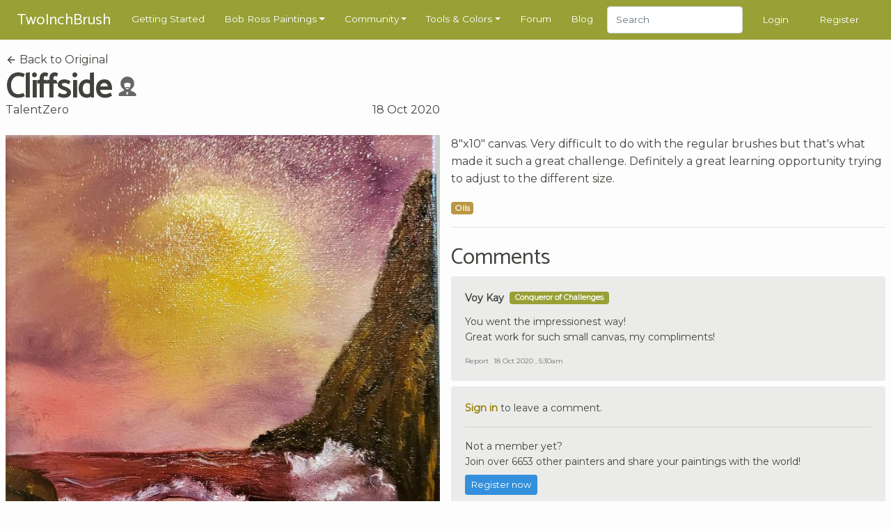

--- FILE ---
content_type: text/html; charset=UTF-8
request_url: https://www.twoinchbrush.com/fanpaintings/5727
body_size: 6247
content:
<!DOCTYPE html>
<html lang="en">

<head>
    <meta charset="utf-8">
    <meta http-equiv="X-UA-Compatible" content="IE=edge">
    <meta name="viewport" content="width=device-width, initial-scale=1, user-scalable=no">

    <!-- CSRF Token -->
    <meta name="csrf-token" content="k1hXhAgoAr8ootZtKhVJGa7IkxCY6BhqezaxOUTl">

    <title>Cliffside 
</title>
    <meta name="description" content="">

    <!-- Styles -->
    <link href="/css/app.css?id=2ec7d443d71fe48edee8" rel="stylesheet">

    <!-- Scripts -->
    <script>
        window.Laravel = {"csrfToken":"k1hXhAgoAr8ootZtKhVJGa7IkxCY6BhqezaxOUTl"}    </script>
            <script type="text/javascript" async="async" data-noptimize="1" data-cfasync="false"
                src="//scripts.mediavine.com/tags/two-inch-brush.js"></script>
    
    <meta http-equiv="Content-Security-Policy" content="block-all-mixed-content"/>

    <script async src="https://www.googletagmanager.com/gtag/js?id=G-3G31RKFSMB"></script>
    <script>
        window.dataLayer = window.dataLayer || [];
        function gtag(){dataLayer.push(arguments);}
        gtag('js', new Date());

        gtag('config', 'G-3G31RKFSMB');
    </script>

    <link rel="apple-touch-icon" sizes="57x57" href="/favicon/apple-icon-57x57.png">
    <link rel="apple-touch-icon" sizes="60x60" href="/favicon/apple-icon-60x60.png">
    <link rel="apple-touch-icon" sizes="72x72" href="/favicon/apple-icon-72x72.png">
    <link rel="apple-touch-icon" sizes="76x76" href="/favicon/apple-icon-76x76.png">
    <link rel="apple-touch-icon" sizes="114x114" href="/favicon/apple-icon-114x114.png">
    <link rel="apple-touch-icon" sizes="120x120" href="/favicon/apple-icon-120x120.png">
    <link rel="apple-touch-icon" sizes="144x144" href="/favicon/apple-icon-144x144.png">
    <link rel="apple-touch-icon" sizes="152x152" href="/favicon/apple-icon-152x152.png">
    <link rel="apple-touch-icon" sizes="180x180" href="/favicon/apple-icon-180x180.png">
    <link rel="icon" type="image/png" sizes="192x192" href="/favicon/android-icon-192x192.png">
    <link rel="icon" type="image/png" sizes="32x32" href="/favicon/favicon-32x32.png">
    <link rel="icon" type="image/png" sizes="96x96" href="/favicon/favicon-96x96.png">
    <link rel="icon" type="image/png" sizes="16x16" href="/favicon/favicon-16x16.png">
    <link rel="manifest" href="/favicon/manifest.json">
    <meta name="msapplication-TileColor" content="#ffffff">
    <meta name="msapplication-TileImage" content="/favicon/ms-icon-144x144.png">
    <meta name="theme-color" content="#ffffff">
        <meta property="og:title" content="Cliffside "/>
    <meta property="og:type" content="website"/>
    <meta property="og:url" content="https://www.twoinchbrush.com/fanpaintings/5727"/>
    <meta property="og:image" content="https://www.twoinchbrush.com/images/fanpaintings/fanpainting5727.jpg"/>

    <style>
        @media  all and (-ms-high-contrast: none), (-ms-high-contrast: active) {
            .upgrade-browser {
                display: block;
            }
        }

        <!--
        [if IE

        ]
        >
        .upgrade-browser {
            display: block;
        }

        <
        !
        [endif]

        -->
    </style>

    
</head>

<body>
<div id="app">
    <nav class="navbar  navbar-expand-xl navbar-dark">
    <div class="container">
        <a href="/"><span class="navbar-brand">TwoInchBrush</span></a>
        <div class="d-flex align-items-center">
                        <button class="navbar-toggler" type="button" data-toggle="modal" data-target="#navmobile"
                    aria-controls="navbar" aria-expanded="false" aria-label="Toggle navigation">
                <span class="navbar-toggler-icon" onclick="$('#navmobile').modal();"></span>
            </button>
        </div>

        <div class="collapse navbar-collapse" id="navbar">
            <ul class="navbar-nav mr-auto">
                <li class="nav-item">
                    <a class="nav-link" href="/getting-started">Getting Started</a>
                </li>

                <li class="nav-item dropdown">
                    <a class="nav-link dropdown-toggle" href="/all-paintings" id="dropdown05" data-toggle="dropdown"
                       aria-haspopup="true" aria-expanded="false">Bob Ross Paintings</a>
                    <div class="dropdown-menu" aria-labelledby="dropdown05">
                        <div class="dropdown-arrow"></div>
                        <a class="dropdown-item" href="/all-paintings">Bob Ross Paintings</a>
                        <hr>
                        <a class="dropdown-item" href="/colorsearch">Search by Color</a>
                        <hr>
                        <a class="dropdown-item" href="/contentsearch">Search by Content</a>
                    </div>
                </li>

                <li class="nav-item dropdown">
                    <a class="nav-link dropdown-toggle" href="/all-paintings" id="dropdown05" data-toggle="dropdown"
                       aria-haspopup="true" aria-expanded="false">Community</a>
                    <div class="dropdown-menu" aria-labelledby="dropdown05">
                        <div class="dropdown-arrow"></div>
                        <a class="dropdown-item" href="/fanmade">Paintings</a>
                        <hr>
                        <a class="dropdown-item" href="/articles">Articles</a>
                        <hr>
                        <a class="dropdown-item" href="/challenges">Challenges</a>
                        <hr>
                        <a class="dropdown-item" href="/events">Events</a>
                    </div>
                </li>

                <li class="nav-item dropdown">
                    <a class="nav-link dropdown-toggle" href="/tools" id="dropdown05" data-toggle="dropdown"
                       aria-haspopup="true" aria-expanded="false">Tools & Colors</a>
                    <div class="dropdown-menu" aria-labelledby="dropdown05">
                        <div class="dropdown-arrow"></div>
                        <a class="dropdown-item" href="/tools">Tools & Colors</a>
                        <hr>
                        <a class="dropdown-item" href="/tools/deals">Dealfinder</a>
                    </div>
                </li>

                <li class="nav-item">
                    <a class="nav-link" href="/forum">Forum</a>
                </li>

                <li class="nav-item">
                    <a class="nav-link" href="/blog">Blog</a>
                </li>

                <li class="nav-item">
                    <form class="form-inline my-2 my-md-0" method="POST" action="/search">
                        <input type="hidden" name="_token" value="k1hXhAgoAr8ootZtKhVJGa7IkxCY6BhqezaxOUTl">                        <input class="form-control" type="text" name="search" placeholder="Search"
                               style="height: 2.4rem">
                    </form>
                </li>
            </ul>
                            <span class="nav-item"><a class="nav-link" href="/login">Login</a></span>
                <span class="nav-item"><a class="nav-link" href="/register">Register</a></span>
                    </div>
    </div>

    <div id="navmobile" class="modal fade" tabindex="-1" role="dialog">
        <div class="modal-dialog" role="document">
            <div class="modal-content">
                <div class="modal-header">
                    <h5 class="modal-title"></h5>
                    <button type="button" class="close" data-dismiss="modal" aria-label="Close">
                        <span aria-hidden="true">&times;</span>
                    </button>
                </div>
                <div class="modal-body">
                    <ul class="nav-mobile">
                        <li class="mb-3">
                            <form class="form-inline my-2 my-md-0" method="POST" action="/search">
                                <input type="hidden" name="_token" value="k1hXhAgoAr8ootZtKhVJGa7IkxCY6BhqezaxOUTl">                                <input class="form-control w-100" type="text" name="search" placeholder="Search">
                            </form>
                        </li>
                        <hr class="nav-mobile-divider">

                        <li><a class="nav-mobile-link" href="/getting-started">
                                <ion-icon name="star-outline"></ion-icon>
                                Getting Started</a></li>
                        <hr class="nav-mobile-divider">

                        <li><a class="nav-mobile-link" href="/all-paintings">
                                <ion-icon name="images"></ion-icon>
                                Bob Ross Paintings</a></li>
                        <li><a class="nav-mobile-link" href="/colorsearch">
                                <ion-icon name="color-palette"></ion-icon>
                                Search by Color</a></li>
                        <li><a class="nav-mobile-link" href="/contentsearch">
                                <ion-icon name="heart"></ion-icon>
                                Search by Content</a></li>
                        <hr class="nav-mobile-divider">

                        <li><a class="nav-mobile-link" href="/fanmade">
                                <ion-icon name="contacts"></ion-icon>
                                Community Paintings</a></li>
                        <li><a class="nav-mobile-link" href="/articles">
                                <ion-icon name="create"></ion-icon>
                                Articles</a></li>
                        <li><a class="nav-mobile-link" href="/challenges">
                                <ion-icon name="paper-plane"></ion-icon>
                                Challenges</a></li>
                        <li><a class="nav-mobile-link" href="/events">
                                <ion-icon name="planet"></ion-icon>
                                Events</a></li>
                        <hr class="nav-mobile-divider">

                        <li><a class="nav-mobile-link" href="/tools">
                                <ion-icon name="brush"></ion-icon>
                                Tools & Colors</a></li>
                        <li><a class="nav-mobile-link" href="/tools/deals">
                                <ion-icon name="pricetag"></ion-icon>
                                Dealfinder</a></li>
                        <li><a class="nav-mobile-link" href="/blog">
                                <ion-icon name="book"></ion-icon>
                                Blog</a></li>
                        <li><a class="nav-mobile-link" href="/forum">
                                <ion-icon name="chatboxes"></ion-icon>
                                Forum</a></li>
                        <hr class="nav-mobile-divider">
                                                    <li><a class="nav-mobile-link" href="/login">
                                    <ion-icon name="log-in"></ion-icon>
                                    Login</a></li>
                            <li><a class="nav-mobile-link" href="/register">
                                    <ion-icon name="happy"></ion-icon>
                                    Register</a></li>
                                            </ul>
                </div>
            </div>
        </div>
    </div>
</nav>
    <div class="container py-2">
        <div class="upgrade-browser alert alert-permanent alert-danger">
            <p>Some parts of this website will not work with Internet Explorer.</p>
            <p>Please use a different browser such as <a href="https://www.google.com/chrome/">Chrome</a> or <a
                    href="https://www.mozilla.org/firefox/new/">Firefox</a>.</p>
        </div>
    </div>
            <section>
        <div class="container">
            <div class="row">
                <div class="col-12 col-md-6">
                    <a class="text-body-color" href="/painting/cliffside">
                        <ion-icon name="arrow-back"></ion-icon>
                        Back to Original</a>
                    <div class="d-flex align-items-center">
                        <h1 class="d-inline-block my-0 mr-2">Cliffside </h1>
                        <div class="mb-1" title="Recreation of a Bob Ross painting">
                            <svg width="1.75rem" height="1.75rem"
                                 viewBox="0 0 64 64"
                                 fill="#666666"
                            >
                                <path
                                    d="M 32.004081,-0.03320315 A 22.614843,22.614843 0 0 0 9.3892385,22.58164 22.614843,22.614843 0 0 0 19.800796,41.592242 12.369593,11.993331 0 0 0 21.45326,45.913589 C 14.252728,48.457507 7.1201592,52.202438 5.0263198,54.587463 3.211111,56.59419 3.1260431,59.912143 3.1826282,64.082371 l 28.2103538,0.09146 29.432552,-0.09146 c 0.05904,-4.170228 -0.658597,-7.887266 -2.552483,-9.893994 -2.116725,-2.310931 -8.735249,-5.612694 -15.861569,-8.056538 A 12.369593,11.993331 0 0 0 44.192817,41.627577 22.614843,22.614843 0 0 0 54.618924,22.58164 22.614843,22.614843 0 0 0 32.004081,-0.03320315 Z M 32.35536,20.216227 c 4.610051,0.07166 9.142231,1.260366 9.939722,3.523177 0.415407,2.043571 -0.166878,7.875278 -2.463105,12.365413 C 34.059961,33.140239 29.043842,33.953126 24.305058,36.154697 21.829104,31.641435 21.052704,25.70421 21.952117,23.398512 23.05832,21.191251 27.745308,20.14455 32.35536,20.216222 Z m -0.164208,17.34151 c 1.997353,-0.02175 3.970676,0.379063 5.915611,1.2222 -1.513899,1.803805 -3.482187,3.015095 -5.998753,3.011848 -2.396951,0.01992 -4.364026,-1.176217 -5.936397,-2.953648 2.03106,-0.8218 4.036978,-1.258803 6.019539,-1.2804 z m -5.04261,13.142799 a 12.369593,11.993331 0 0 0 4.855539,0.966535 12.369593,11.993331 0 0 0 3.70817,-0.567449 l -4.248597,10.725422 z"
                                />
                            </svg>
                        </div>
                    </div>


                    <div class="heading-details-bottom">
                                                    <a href="/user/TalentZero"
                               class="text-body-color">TalentZero</a>
                                                <span class="float-right" title="2020-10-18 00:11:14">18 Oct 2020</span>
                    </div>
                </div>
            </div>
            <div class="row mt-4">
                <painting-images
                    :images="[
                        {src: '/images/fanpaintings/fanpainting5727.jpg'},
                                            ]"
                    :thumbs="[
                        '/images/fanpaintings/fanpainting5727.jpg',
                                            ]"
                    authenticated=""
                >
                </painting-images>
                <div class="col-12 col-md-6 mb-4">
                    <p>8&quot;x10&quot; canvas.  Very difficult to do with the regular brushes but that&#039;s what made it such a great challenge.  Definitely a great learning opportunity trying to adjust to the different size.</p>

                    <div class="mb-3">
                                                    <span
                                class="badge badge-medium badge-medium-oils">Oils</span>
                                            </div>

                    
                    
                    
                    <hr>

                    <div class="mt-4">
                        <h3>Comments</h3>
                                                    <div id="comment13056" class="comment mb-2">
    <div class="card-body">
        <div class="card-title d-flex align-items-center">
                            <a href="/user/Voy Kay">
                                        Voy Kay
                </a>
            
                            <span class="ml-2 badge badge-secondary tagline">Conqueror of Challenges</span>
                    </div>

        <p class="card-text">You went the impressionest way!<br />
Great work for such small canvas, my compliments!</p>

        <div class="comment-footer">

            
                            <button class="btn-a" data-toggle="modal" data-target="#reportmodal13056">Report</button>
                        <span
                class="ml-1">18 Oct 2020 , 5:30am</span>

        </div>
    </div>

            <div id="reportmodal13056" class="modal text-left" tabindex="-1" role="dialog">
            <div class="modal-dialog" role="document">
                <div class="modal-content">
                    <form action="/comments/13056/report" method="POST">
                        <input type="hidden" name="_token" value="k1hXhAgoAr8ootZtKhVJGa7IkxCY6BhqezaxOUTl">                        <div class="modal-header">
                            <h5 class="modal-title">Report Comment?</h5>
                            <button type="button" class="close" data-dismiss="modal" aria-label="Close">
                                <span aria-hidden="true">&times;</span>
                            </button>
                        </div>
                        <div class="modal-body">
                            <p>Are you sure you want to report this comment?</p>
                        </div>
                        <div class="modal-footer">
                            <button type="submit" class="btn btn-primary">Yes, report it!</button>
                            <button type="button" class="btn btn-secondary" data-dismiss="modal">Cancel</button>
                        </div>
                    </form>
                </div>
            </div>
        </div>
    </div>
                                            </div>

                                            <div class="comment">
                            <div class="card-body">
                                <p><a href="/login"><b>Sign in</b></a> to leave a comment.</p>
                                <hr>
                                <p class="mb-2">
                                    Not a member yet? <br>
                                    Join over 6653 other painters and share your
                                    paintings with the world!</p>
                                <a href="/register" class="btn btn-primary btn-sm">Register now</a>
                            </div>
                        </div>
                                    </div>
            </div>
        </div>
    </section>
    <section>
        <div class="container">
                            <div class="row">
                    <div class="col-12">
                        <h2>More by TalentZero</h2>
                    </div>
                </div>
                <div class="row">
                                            <div class="col-6 col-md-4 col-lg-3 mb-4">
                            <div class="painting-holder painting-card">
    <a href="/fanpaintings/2055">
        <div data-img="/images/fanpaintings/fanpainting2055.jpg" class="progressive replace">
            <img src="/images/fanpaintings/previews/preview2055.jpg" class="preview img-fluid" alt="image"/>
        </div>
        <div class="painting-card__info">
            <div class="painting-card__meta">
                <span>
                                             TalentZero
                    
                </span>
            </div>
                            <div class="painting-card__title">
                    <div class="d-flex align-items-center justify-content-between">
                   <span>
                Golden Sunset
                   </span>

                        <div title="Recreation of a Bob Ross painting">
                            <svg width="1rem" height="1rem"
                                 viewBox="0 0 64 64"
                                 fill="#666666"
                            >
                                <path
                                    d="M 32.004081,-0.03320315 A 22.614843,22.614843 0 0 0 9.3892385,22.58164 22.614843,22.614843 0 0 0 19.800796,41.592242 12.369593,11.993331 0 0 0 21.45326,45.913589 C 14.252728,48.457507 7.1201592,52.202438 5.0263198,54.587463 3.211111,56.59419 3.1260431,59.912143 3.1826282,64.082371 l 28.2103538,0.09146 29.432552,-0.09146 c 0.05904,-4.170228 -0.658597,-7.887266 -2.552483,-9.893994 -2.116725,-2.310931 -8.735249,-5.612694 -15.861569,-8.056538 A 12.369593,11.993331 0 0 0 44.192817,41.627577 22.614843,22.614843 0 0 0 54.618924,22.58164 22.614843,22.614843 0 0 0 32.004081,-0.03320315 Z M 32.35536,20.216227 c 4.610051,0.07166 9.142231,1.260366 9.939722,3.523177 0.415407,2.043571 -0.166878,7.875278 -2.463105,12.365413 C 34.059961,33.140239 29.043842,33.953126 24.305058,36.154697 21.829104,31.641435 21.052704,25.70421 21.952117,23.398512 23.05832,21.191251 27.745308,20.14455 32.35536,20.216222 Z m -0.164208,17.34151 c 1.997353,-0.02175 3.970676,0.379063 5.915611,1.2222 -1.513899,1.803805 -3.482187,3.015095 -5.998753,3.011848 -2.396951,0.01992 -4.364026,-1.176217 -5.936397,-2.953648 2.03106,-0.8218 4.036978,-1.258803 6.019539,-1.2804 z m -5.04261,13.142799 a 12.369593,11.993331 0 0 0 4.855539,0.966535 12.369593,11.993331 0 0 0 3.70817,-0.567449 l -4.248597,10.725422 z"
                                />
                            </svg>
                        </div>
                    </div>
                </div>
                    </div>
    </a>
</div>
                        </div>
                                            <div class="col-6 col-md-4 col-lg-3 mb-4">
                            <div class="painting-holder painting-card">
    <a href="/fanpaintings/9868">
        <div data-img="/images/fanpaintings/fanpainting9868.jpg" class="progressive replace">
            <img src="/images/fanpaintings/previews/preview9868.jpg" class="preview img-fluid" alt="image"/>
        </div>
        <div class="painting-card__info">
            <div class="painting-card__meta">
                <span>
                                             TalentZero
                    
                </span>
            </div>
                            <div class="painting-card__title">
                    <div class="d-flex align-items-center justify-content-between">
                   <span>
                Silent Forest
                   </span>

                        <div title="Recreation of a Bob Ross painting">
                            <svg width="1rem" height="1rem"
                                 viewBox="0 0 64 64"
                                 fill="#666666"
                            >
                                <path
                                    d="M 32.004081,-0.03320315 A 22.614843,22.614843 0 0 0 9.3892385,22.58164 22.614843,22.614843 0 0 0 19.800796,41.592242 12.369593,11.993331 0 0 0 21.45326,45.913589 C 14.252728,48.457507 7.1201592,52.202438 5.0263198,54.587463 3.211111,56.59419 3.1260431,59.912143 3.1826282,64.082371 l 28.2103538,0.09146 29.432552,-0.09146 c 0.05904,-4.170228 -0.658597,-7.887266 -2.552483,-9.893994 -2.116725,-2.310931 -8.735249,-5.612694 -15.861569,-8.056538 A 12.369593,11.993331 0 0 0 44.192817,41.627577 22.614843,22.614843 0 0 0 54.618924,22.58164 22.614843,22.614843 0 0 0 32.004081,-0.03320315 Z M 32.35536,20.216227 c 4.610051,0.07166 9.142231,1.260366 9.939722,3.523177 0.415407,2.043571 -0.166878,7.875278 -2.463105,12.365413 C 34.059961,33.140239 29.043842,33.953126 24.305058,36.154697 21.829104,31.641435 21.052704,25.70421 21.952117,23.398512 23.05832,21.191251 27.745308,20.14455 32.35536,20.216222 Z m -0.164208,17.34151 c 1.997353,-0.02175 3.970676,0.379063 5.915611,1.2222 -1.513899,1.803805 -3.482187,3.015095 -5.998753,3.011848 -2.396951,0.01992 -4.364026,-1.176217 -5.936397,-2.953648 2.03106,-0.8218 4.036978,-1.258803 6.019539,-1.2804 z m -5.04261,13.142799 a 12.369593,11.993331 0 0 0 4.855539,0.966535 12.369593,11.993331 0 0 0 3.70817,-0.567449 l -4.248597,10.725422 z"
                                />
                            </svg>
                        </div>
                    </div>
                </div>
                    </div>
    </a>
</div>
                        </div>
                                            <div class="col-6 col-md-4 col-lg-3 mb-4">
                            <div class="painting-holder painting-card">
    <a href="/fanpaintings/1490">
        <div data-img="/images/fanpaintings/fanpainting1490.jpg" class="progressive replace">
            <img src="/images/fanpaintings/previews/preview1490.jpg" class="preview img-fluid" alt="image"/>
        </div>
        <div class="painting-card__info">
            <div class="painting-card__meta">
                <span>
                                             TalentZero
                    
                </span>
            </div>
                            <div class="painting-card__title">
                    <div class="d-flex align-items-center justify-content-between">
                   <span>
                Blaze of Color
                   </span>

                        <div title="Recreation of a Bob Ross painting">
                            <svg width="1rem" height="1rem"
                                 viewBox="0 0 64 64"
                                 fill="#666666"
                            >
                                <path
                                    d="M 32.004081,-0.03320315 A 22.614843,22.614843 0 0 0 9.3892385,22.58164 22.614843,22.614843 0 0 0 19.800796,41.592242 12.369593,11.993331 0 0 0 21.45326,45.913589 C 14.252728,48.457507 7.1201592,52.202438 5.0263198,54.587463 3.211111,56.59419 3.1260431,59.912143 3.1826282,64.082371 l 28.2103538,0.09146 29.432552,-0.09146 c 0.05904,-4.170228 -0.658597,-7.887266 -2.552483,-9.893994 -2.116725,-2.310931 -8.735249,-5.612694 -15.861569,-8.056538 A 12.369593,11.993331 0 0 0 44.192817,41.627577 22.614843,22.614843 0 0 0 54.618924,22.58164 22.614843,22.614843 0 0 0 32.004081,-0.03320315 Z M 32.35536,20.216227 c 4.610051,0.07166 9.142231,1.260366 9.939722,3.523177 0.415407,2.043571 -0.166878,7.875278 -2.463105,12.365413 C 34.059961,33.140239 29.043842,33.953126 24.305058,36.154697 21.829104,31.641435 21.052704,25.70421 21.952117,23.398512 23.05832,21.191251 27.745308,20.14455 32.35536,20.216222 Z m -0.164208,17.34151 c 1.997353,-0.02175 3.970676,0.379063 5.915611,1.2222 -1.513899,1.803805 -3.482187,3.015095 -5.998753,3.011848 -2.396951,0.01992 -4.364026,-1.176217 -5.936397,-2.953648 2.03106,-0.8218 4.036978,-1.258803 6.019539,-1.2804 z m -5.04261,13.142799 a 12.369593,11.993331 0 0 0 4.855539,0.966535 12.369593,11.993331 0 0 0 3.70817,-0.567449 l -4.248597,10.725422 z"
                                />
                            </svg>
                        </div>
                    </div>
                </div>
                    </div>
    </a>
</div>
                        </div>
                                            <div class="col-6 col-md-4 col-lg-3 mb-4">
                            <div class="painting-holder painting-card">
    <a href="/fanpaintings/1405">
        <div data-img="/images/fanpaintings/fanpainting1405.jpg" class="progressive replace">
            <img src="/images/fanpaintings/previews/preview1405.jpg" class="preview img-fluid" alt="image"/>
        </div>
        <div class="painting-card__info">
            <div class="painting-card__meta">
                <span>
                                             TalentZero
                    
                </span>
            </div>
                            <div class="painting-card__title">
                    <div class="d-flex align-items-center justify-content-between">
                   <span>
                Secluded Lake
                   </span>

                        <div title="Recreation of a Bob Ross painting">
                            <svg width="1rem" height="1rem"
                                 viewBox="0 0 64 64"
                                 fill="#666666"
                            >
                                <path
                                    d="M 32.004081,-0.03320315 A 22.614843,22.614843 0 0 0 9.3892385,22.58164 22.614843,22.614843 0 0 0 19.800796,41.592242 12.369593,11.993331 0 0 0 21.45326,45.913589 C 14.252728,48.457507 7.1201592,52.202438 5.0263198,54.587463 3.211111,56.59419 3.1260431,59.912143 3.1826282,64.082371 l 28.2103538,0.09146 29.432552,-0.09146 c 0.05904,-4.170228 -0.658597,-7.887266 -2.552483,-9.893994 -2.116725,-2.310931 -8.735249,-5.612694 -15.861569,-8.056538 A 12.369593,11.993331 0 0 0 44.192817,41.627577 22.614843,22.614843 0 0 0 54.618924,22.58164 22.614843,22.614843 0 0 0 32.004081,-0.03320315 Z M 32.35536,20.216227 c 4.610051,0.07166 9.142231,1.260366 9.939722,3.523177 0.415407,2.043571 -0.166878,7.875278 -2.463105,12.365413 C 34.059961,33.140239 29.043842,33.953126 24.305058,36.154697 21.829104,31.641435 21.052704,25.70421 21.952117,23.398512 23.05832,21.191251 27.745308,20.14455 32.35536,20.216222 Z m -0.164208,17.34151 c 1.997353,-0.02175 3.970676,0.379063 5.915611,1.2222 -1.513899,1.803805 -3.482187,3.015095 -5.998753,3.011848 -2.396951,0.01992 -4.364026,-1.176217 -5.936397,-2.953648 2.03106,-0.8218 4.036978,-1.258803 6.019539,-1.2804 z m -5.04261,13.142799 a 12.369593,11.993331 0 0 0 4.855539,0.966535 12.369593,11.993331 0 0 0 3.70817,-0.567449 l -4.248597,10.725422 z"
                                />
                            </svg>
                        </div>
                    </div>
                </div>
                    </div>
    </a>
</div>
                        </div>
                                    </div>
            
            <div class="row mt-4">
                <div class="col-12">
                    <h2>More Versions of Cliffside </h2>
                </div>
            </div>
            <div class="row">
                                    <div class="col-6 col-md-4 col-lg-3 mb-4">
                        <div class="painting-holder painting-card">
    <a href="/fanpaintings/11299">
        <div data-img="/images/fanpaintings/fanpainting11299.jpg" class="progressive replace">
            <img src="/images/fanpaintings/previews/preview11299.jpg" class="preview img-fluid" alt="image"/>
        </div>
        <div class="painting-card__info">
            <div class="painting-card__meta">
                <span>
                                             Cronenberg89
                    
                </span>
            </div>
                            <div class="painting-card__title">
                    <div class="d-flex align-items-center justify-content-between">
                   <span>
                Cliffside 
                   </span>

                        <div title="Recreation of a Bob Ross painting">
                            <svg width="1rem" height="1rem"
                                 viewBox="0 0 64 64"
                                 fill="#666666"
                            >
                                <path
                                    d="M 32.004081,-0.03320315 A 22.614843,22.614843 0 0 0 9.3892385,22.58164 22.614843,22.614843 0 0 0 19.800796,41.592242 12.369593,11.993331 0 0 0 21.45326,45.913589 C 14.252728,48.457507 7.1201592,52.202438 5.0263198,54.587463 3.211111,56.59419 3.1260431,59.912143 3.1826282,64.082371 l 28.2103538,0.09146 29.432552,-0.09146 c 0.05904,-4.170228 -0.658597,-7.887266 -2.552483,-9.893994 -2.116725,-2.310931 -8.735249,-5.612694 -15.861569,-8.056538 A 12.369593,11.993331 0 0 0 44.192817,41.627577 22.614843,22.614843 0 0 0 54.618924,22.58164 22.614843,22.614843 0 0 0 32.004081,-0.03320315 Z M 32.35536,20.216227 c 4.610051,0.07166 9.142231,1.260366 9.939722,3.523177 0.415407,2.043571 -0.166878,7.875278 -2.463105,12.365413 C 34.059961,33.140239 29.043842,33.953126 24.305058,36.154697 21.829104,31.641435 21.052704,25.70421 21.952117,23.398512 23.05832,21.191251 27.745308,20.14455 32.35536,20.216222 Z m -0.164208,17.34151 c 1.997353,-0.02175 3.970676,0.379063 5.915611,1.2222 -1.513899,1.803805 -3.482187,3.015095 -5.998753,3.011848 -2.396951,0.01992 -4.364026,-1.176217 -5.936397,-2.953648 2.03106,-0.8218 4.036978,-1.258803 6.019539,-1.2804 z m -5.04261,13.142799 a 12.369593,11.993331 0 0 0 4.855539,0.966535 12.369593,11.993331 0 0 0 3.70817,-0.567449 l -4.248597,10.725422 z"
                                />
                            </svg>
                        </div>
                    </div>
                </div>
                    </div>
    </a>
</div>
                    </div>
                                    <div class="col-6 col-md-4 col-lg-3 mb-4">
                        <div class="painting-holder painting-card">
    <a href="/fanpaintings/3238">
        <div data-img="/images/fanpaintings/fanpainting3238.jpg" class="progressive replace">
            <img src="/images/fanpaintings/previews/preview3238.jpg" class="preview img-fluid" alt="image"/>
        </div>
        <div class="painting-card__info">
            <div class="painting-card__meta">
                <span>
                                             Klara397
                    
                </span>
            </div>
                            <div class="painting-card__title">
                    <div class="d-flex align-items-center justify-content-between">
                   <span>
                Cliffside 
                   </span>

                        <div title="Recreation of a Bob Ross painting">
                            <svg width="1rem" height="1rem"
                                 viewBox="0 0 64 64"
                                 fill="#666666"
                            >
                                <path
                                    d="M 32.004081,-0.03320315 A 22.614843,22.614843 0 0 0 9.3892385,22.58164 22.614843,22.614843 0 0 0 19.800796,41.592242 12.369593,11.993331 0 0 0 21.45326,45.913589 C 14.252728,48.457507 7.1201592,52.202438 5.0263198,54.587463 3.211111,56.59419 3.1260431,59.912143 3.1826282,64.082371 l 28.2103538,0.09146 29.432552,-0.09146 c 0.05904,-4.170228 -0.658597,-7.887266 -2.552483,-9.893994 -2.116725,-2.310931 -8.735249,-5.612694 -15.861569,-8.056538 A 12.369593,11.993331 0 0 0 44.192817,41.627577 22.614843,22.614843 0 0 0 54.618924,22.58164 22.614843,22.614843 0 0 0 32.004081,-0.03320315 Z M 32.35536,20.216227 c 4.610051,0.07166 9.142231,1.260366 9.939722,3.523177 0.415407,2.043571 -0.166878,7.875278 -2.463105,12.365413 C 34.059961,33.140239 29.043842,33.953126 24.305058,36.154697 21.829104,31.641435 21.052704,25.70421 21.952117,23.398512 23.05832,21.191251 27.745308,20.14455 32.35536,20.216222 Z m -0.164208,17.34151 c 1.997353,-0.02175 3.970676,0.379063 5.915611,1.2222 -1.513899,1.803805 -3.482187,3.015095 -5.998753,3.011848 -2.396951,0.01992 -4.364026,-1.176217 -5.936397,-2.953648 2.03106,-0.8218 4.036978,-1.258803 6.019539,-1.2804 z m -5.04261,13.142799 a 12.369593,11.993331 0 0 0 4.855539,0.966535 12.369593,11.993331 0 0 0 3.70817,-0.567449 l -4.248597,10.725422 z"
                                />
                            </svg>
                        </div>
                    </div>
                </div>
                    </div>
    </a>
</div>
                    </div>
                                    <div class="col-6 col-md-4 col-lg-3 mb-4">
                        <div class="painting-holder painting-card">
    <a href="/fanpaintings/2778">
        <div data-img="/images/fanpaintings/fanpainting2778.jpg" class="progressive replace">
            <img src="/images/fanpaintings/previews/preview2778.jpg" class="preview img-fluid" alt="image"/>
        </div>
        <div class="painting-card__info">
            <div class="painting-card__meta">
                <span>
                                             Froehlinchen
                    
                </span>
            </div>
                            <div class="painting-card__title">
                    <div class="d-flex align-items-center justify-content-between">
                   <span>
                Cliffside 
                   </span>

                        <div title="Recreation of a Bob Ross painting">
                            <svg width="1rem" height="1rem"
                                 viewBox="0 0 64 64"
                                 fill="#666666"
                            >
                                <path
                                    d="M 32.004081,-0.03320315 A 22.614843,22.614843 0 0 0 9.3892385,22.58164 22.614843,22.614843 0 0 0 19.800796,41.592242 12.369593,11.993331 0 0 0 21.45326,45.913589 C 14.252728,48.457507 7.1201592,52.202438 5.0263198,54.587463 3.211111,56.59419 3.1260431,59.912143 3.1826282,64.082371 l 28.2103538,0.09146 29.432552,-0.09146 c 0.05904,-4.170228 -0.658597,-7.887266 -2.552483,-9.893994 -2.116725,-2.310931 -8.735249,-5.612694 -15.861569,-8.056538 A 12.369593,11.993331 0 0 0 44.192817,41.627577 22.614843,22.614843 0 0 0 54.618924,22.58164 22.614843,22.614843 0 0 0 32.004081,-0.03320315 Z M 32.35536,20.216227 c 4.610051,0.07166 9.142231,1.260366 9.939722,3.523177 0.415407,2.043571 -0.166878,7.875278 -2.463105,12.365413 C 34.059961,33.140239 29.043842,33.953126 24.305058,36.154697 21.829104,31.641435 21.052704,25.70421 21.952117,23.398512 23.05832,21.191251 27.745308,20.14455 32.35536,20.216222 Z m -0.164208,17.34151 c 1.997353,-0.02175 3.970676,0.379063 5.915611,1.2222 -1.513899,1.803805 -3.482187,3.015095 -5.998753,3.011848 -2.396951,0.01992 -4.364026,-1.176217 -5.936397,-2.953648 2.03106,-0.8218 4.036978,-1.258803 6.019539,-1.2804 z m -5.04261,13.142799 a 12.369593,11.993331 0 0 0 4.855539,0.966535 12.369593,11.993331 0 0 0 3.70817,-0.567449 l -4.248597,10.725422 z"
                                />
                            </svg>
                        </div>
                    </div>
                </div>
                    </div>
    </a>
</div>
                    </div>
                                    <div class="col-6 col-md-4 col-lg-3 mb-4">
                        <div class="painting-holder painting-card">
    <a href="/fanpaintings/5503">
        <div data-img="/images/fanpaintings/fanpainting5503.jpg" class="progressive replace">
            <img src="/images/fanpaintings/previews/preview5503.jpg" class="preview img-fluid" alt="image"/>
        </div>
        <div class="painting-card__info">
            <div class="painting-card__meta">
                <span>
                                             rain11782
                    
                </span>
            </div>
                            <div class="painting-card__title">
                    <div class="d-flex align-items-center justify-content-between">
                   <span>
                Cliffside 
                   </span>

                        <div title="Recreation of a Bob Ross painting">
                            <svg width="1rem" height="1rem"
                                 viewBox="0 0 64 64"
                                 fill="#666666"
                            >
                                <path
                                    d="M 32.004081,-0.03320315 A 22.614843,22.614843 0 0 0 9.3892385,22.58164 22.614843,22.614843 0 0 0 19.800796,41.592242 12.369593,11.993331 0 0 0 21.45326,45.913589 C 14.252728,48.457507 7.1201592,52.202438 5.0263198,54.587463 3.211111,56.59419 3.1260431,59.912143 3.1826282,64.082371 l 28.2103538,0.09146 29.432552,-0.09146 c 0.05904,-4.170228 -0.658597,-7.887266 -2.552483,-9.893994 -2.116725,-2.310931 -8.735249,-5.612694 -15.861569,-8.056538 A 12.369593,11.993331 0 0 0 44.192817,41.627577 22.614843,22.614843 0 0 0 54.618924,22.58164 22.614843,22.614843 0 0 0 32.004081,-0.03320315 Z M 32.35536,20.216227 c 4.610051,0.07166 9.142231,1.260366 9.939722,3.523177 0.415407,2.043571 -0.166878,7.875278 -2.463105,12.365413 C 34.059961,33.140239 29.043842,33.953126 24.305058,36.154697 21.829104,31.641435 21.052704,25.70421 21.952117,23.398512 23.05832,21.191251 27.745308,20.14455 32.35536,20.216222 Z m -0.164208,17.34151 c 1.997353,-0.02175 3.970676,0.379063 5.915611,1.2222 -1.513899,1.803805 -3.482187,3.015095 -5.998753,3.011848 -2.396951,0.01992 -4.364026,-1.176217 -5.936397,-2.953648 2.03106,-0.8218 4.036978,-1.258803 6.019539,-1.2804 z m -5.04261,13.142799 a 12.369593,11.993331 0 0 0 4.855539,0.966535 12.369593,11.993331 0 0 0 3.70817,-0.567449 l -4.248597,10.725422 z"
                                />
                            </svg>
                        </div>
                    </div>
                </div>
                    </div>
    </a>
</div>
                    </div>
                            </div>
        </div>
    </section>
    <section>
        <div class="container">
    <div class="row">
        <div class="col-12">
            <div id="amzn-assoc-ad-dadf2e7f-0ca1-412b-bfc9-7103783d9970"></div>
            <script async src="//z-na.amazon-adsystem.com/widgets/onejs?MarketPlace=US&adInstanceId=dadf2e7f-0ca1-412b-bfc9-7103783d9970"></script>
        </div>
    </div>
</div>    </section>
    <footer>
    <div class="container mt-4 pt-5 pb-5">
        <div class="row">
            <div class="col-12 col-md-3 mb-3">
                <b>Social</b>
                <div class="mb-4">
                    <a href="https://www.facebook.com/2InchBrush" target="_blank"><ion-icon name="logo-facebook"></ion-icon></a>
                    <a href="https://twitter.com/2InchBrush" target="_blank"><ion-icon name="logo-twitter"></ion-icon></a>
                </div>

                <b>Articles</b>
                <ul>
                    <li><a href="/blog/article/so-you-want-to-buy-a-bob-ross-painting/">How To Buy A Bob Ross Painting</a></li>
                    <li><a href="/blog/article/the-5-easiest-bob-ross-paintings-for-beginners/">The 5 Easiest Bob Ross Paintings For Beginners</a></li>
                    <li><a href="/blog/article/bob-ross-master-paint-set-review/">Bob Ross Master Paint Set Review</a></li>
                    <li><a href="/blog/article/the-death-of-bob-ross-time-and-cause-of-death/">The Death Of Bob Ross – Time And Cause Of Death</a></li>
                    <li><a href="/blog/article/the-military-career-of-bob-ross/">The Military Career of Bob Ross</a></li>
                    <li><a href="/blog/article/brush-care-guide-how-to-clean-and-store-your-brushes/">Brush Care Guide – How To Clean & Store Your Brushes</a></li>
                </ul>
            </div>
            <div class="col-12 col-md-3">
                <b>Paintings</b>
                <ul>
                    <li><a href="/all-paintings">Bob Ross Paintings</a></li>
                    <li><a href="/fanmade">Community Paintings</a></li>
                    <li><a href="/colorsearch">Search by Color</a></li>
                </ul>
                <b>Other</b>
                <ul>
                    <li><a href="/blog">Blog</a></li>
                </ul>
            </div>
            <div class="col-12 col-md-3">
                <b>Learning</b>
                <ul>
                    <li><a href="/getting-started">Start Painting</a></li>
                </ul>
                <b>Tools</b>
                <ul>
                    <li><a href="/tools">Tools & Colors</a></li>
                    <li><a href="/tools/deals">Dealfinder</a></li>
                </ul>
            </div>
            <div class="col-12 col-md-3">
                <b>Legal</b>
                <ul>
                    <li><a href="/privacy-policy">Privacy Policy</a></li>
                    <li><a href="/terms-of-service">Terms of Service</a></li>
                </ul>
            </div>
        </div>
        <div class="row pt-4">
            <div class="col-12 text-center">
                <p>
                <small>
                    THE BOB ROSS NAME AND IMAGES ARE TRADEMARKS OF BOB ROSS INC. ALL IMAGES AND LINKED VIDEOS ARE OWNED BY BOB ROSS INC.<br>
                    TwoInchBrush.com is a participant in the Amazon Services LLC Associates Program, an affiliate advertising program designed to provide a means for sites to earn advertising fees by advertising and linking to amazon.com.
                    Prices are updated regularly, but not claimed to be correct at all times.<br>
                    <a href="http://www.felixauer.com/">Felix Auer</a>, 2019<br>
                </small>
                </p>
            </div>
        </div>
    </div>
</footer>
</div>
<script src="/js/app.js?id=e27681ffedde197ec36a"></script>
<div id="amzn-assoc-ad-d3dfa75d-34d1-4a5f-808a-879b4dcb4aa6"></div>
<!--<script async src="//z-na.amazon-adsystem.com/widgets/onejs?MarketPlace=US&adInstanceId=d3dfa75d-34d1-4a5f-808a-879b4dcb4aa6"></script>-->
<!-- Begin PowerAds tag -->

<script async src="https://unpkg.com/ionicons@4.5.5/dist/ionicons.js"></script>
<div id="mediavine-settings" data-blocklist-universal-player-desktop="1" data-blocklist-universal-player-mobile="1" data-expires-at="2025-10-18"></div>

<!-- End PowerAds tag -->
</body>

</html>
